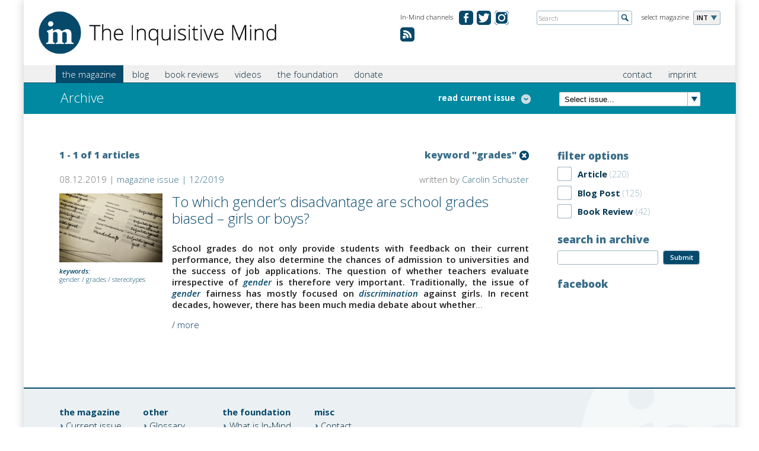

--- FILE ---
content_type: text/html; charset=utf-8
request_url: https://in-mind.org/tags/grades
body_size: 8638
content:
<!DOCTYPE html PUBLIC "-//W3C//DTD XHTML+RDFa 1.0//EN"
  "http://www.w3.org/MarkUp/DTD/xhtml-rdfa-1.dtd">
<html xmlns="http://www.w3.org/1999/xhtml" xml:lang="en" version="XHTML+RDFa 1.0" dir="ltr"
  xmlns:content="http://purl.org/rss/1.0/modules/content/"
  xmlns:dc="http://purl.org/dc/terms/"
  xmlns:foaf="http://xmlns.com/foaf/0.1/"
  xmlns:og="http://ogp.me/ns#"
  xmlns:rdfs="http://www.w3.org/2000/01/rdf-schema#"
  xmlns:sioc="http://rdfs.org/sioc/ns#"
  xmlns:sioct="http://rdfs.org/sioc/types#"
  xmlns:skos="http://www.w3.org/2004/02/skos/core#"
  xmlns:xsd="http://www.w3.org/2001/XMLSchema#">

<head profile="http://www.w3.org/1999/xhtml/vocab">
  <meta name="viewport" content="width=device-width, initial-scale=1.0, maximum-scale=1.0" />
  <meta http-equiv="Content-Type" content="text/html; charset=utf-8" />
<meta name="Generator" content="Drupal 7 (http://drupal.org)" />
<link rel="shortcut icon" href="https://in-mind.org/sites/default/files/favicon.ico" type="image/vnd.microsoft.icon" />
  <title>Archive | In-Mind</title>

    
  <link href='https://fonts.googleapis.com/css?family=Open+Sans:300italic,400italic,600italic,700italic,800italic,400,300,600,700,800' rel='stylesheet' type='text/css'>
  <link type="text/css" rel="stylesheet" href="https://in-mind.org/sites/default/files/css/css_xE-rWrJf-fncB6ztZfd2huxqgxu4WO-qwma6Xer30m4.css" media="all" />
<link type="text/css" rel="stylesheet" href="https://in-mind.org/sites/default/files/css/css_l9RSXJEP_Y2KwY3v99P6Hr9dZXMWIJR-MGvo0X-W6Ag.css" media="all" />
<link type="text/css" rel="stylesheet" href="https://in-mind.org/sites/default/files/css/css_MupJYzQO-_rounfjCev6zXZfewWaYtqbpMMJJ1x2ksM.css" media="all" />
<link type="text/css" rel="stylesheet" href="https://in-mind.org/sites/default/files/css/css_jKC-h2TRdVScGktzPxFs2OZbWgrh0Mb9yr5HVUdxu9E.css" media="all" />
<link type="text/css" rel="stylesheet" href="https://in-mind.org/sites/default/files/css/css_Bj7OYtlUFptNwHqt3OM4YyiCHn1s-eHykNDI_eXhW-U.css" media="print" />
  <script type="text/javascript" src="//code.jquery.com/jquery-1.12.4.min.js"></script>
<script type="text/javascript">
<!--//--><![CDATA[//><!--
window.jQuery || document.write("<script src='/sites/all/modules/jquery_update/replace/jquery/1.12/jquery.min.js'>\x3C/script>")
//--><!]]>
</script>
<script type="text/javascript" src="https://in-mind.org/sites/default/files/js/js_GOikDsJOX04Aww72M-XK1hkq4qiL_1XgGsRdkL0XlDo.js"></script>
<script type="text/javascript" src="https://in-mind.org/sites/default/files/js/js_CJNhP1RtVQtl-u1296jHX8i6NDygHrX3YCg0VvA8CUM.js"></script>
<script type="text/javascript">
<!--//--><![CDATA[//><!--
(function(i,s,o,g,r,a,m){i["GoogleAnalyticsObject"]=r;i[r]=i[r]||function(){(i[r].q=i[r].q||[]).push(arguments)},i[r].l=1*new Date();a=s.createElement(o),m=s.getElementsByTagName(o)[0];a.async=1;a.src=g;m.parentNode.insertBefore(a,m)})(window,document,"script","https://www.google-analytics.com/analytics.js","ga");ga("create", "UA-43126127-1", {"cookieDomain":"auto"});ga("set", "anonymizeIp", true);ga("send", "pageview");
//--><!]]>
</script>
<script type="text/javascript" src="https://in-mind.org/sites/default/files/js/js_SCsXti6c5LwEri5SI-lBrdEtSJWwS1Hqr4KF0xpfqkk.js"></script>
<script type="text/javascript">
<!--//--><![CDATA[//><!--
jQuery.extend(Drupal.settings, {"basePath":"\/","pathPrefix":"","setHasJsCookie":0,"ajaxPageState":{"theme":"inmind","theme_token":"K1Hv0KnZ6Qet-ZTANkGilaP6nT4a3p8tEyt8qzU6dSw","js":{"\/\/code.jquery.com\/jquery-1.12.4.min.js":1,"0":1,"misc\/jquery-extend-3.4.0.js":1,"misc\/jquery-html-prefilter-3.5.0-backport.js":1,"misc\/jquery.once.js":1,"misc\/drupal.js":1,"sites\/all\/modules\/jquery_update\/js\/jquery_browser.js":1,"sites\/all\/modules\/fancybox\/fancybox.js":1,"sites\/all\/libraries\/fancybox\/source\/jquery.fancybox.pack.js":1,"sites\/all\/libraries\/fancybox\/lib\/jquery.mousewheel-3.0.6.pack.js":1,"sites\/all\/modules\/better_exposed_filters\/better_exposed_filters.js":1,"sites\/all\/modules\/ctools\/js\/auto-submit.js":1,"sites\/all\/modules\/google_analytics\/googleanalytics.js":1,"1":1,"sites\/all\/themes\/inmind\/js\/ajaxfix.js":1,"sites\/all\/themes\/inmind\/js\/hoverintent.js":1,"sites\/all\/themes\/inmind\/js\/onload.js":1,"sites\/all\/themes\/inmind\/js\/slider.js":1,"sites\/all\/themes\/inmind\/js\/glossary.js":1,"sites\/all\/themes\/inmind\/js\/jquery-ui-1.10.3.custom.js":1},"css":{"modules\/system\/system.base.css":1,"modules\/system\/system.menus.css":1,"modules\/system\/system.messages.css":1,"modules\/system\/system.theme.css":1,"modules\/comment\/comment.css":1,"modules\/field\/theme\/field.css":1,"modules\/node\/node.css":1,"modules\/search\/search.css":1,"modules\/user\/user.css":1,"sites\/all\/modules\/views\/css\/views.css":1,"sites\/all\/modules\/media\/modules\/media_wysiwyg\/css\/media_wysiwyg.base.css":1,"sites\/all\/modules\/ctools\/css\/ctools.css":1,"sites\/all\/libraries\/fancybox\/source\/jquery.fancybox.css":1,"sites\/all\/modules\/lexicon\/css\/lexicon.css":1,"sites\/all\/modules\/tagclouds\/tagclouds.css":1,"sites\/all\/themes\/inmind\/css\/header.css":1,"sites\/all\/themes\/inmind\/css\/main.css":1,"sites\/all\/themes\/inmind\/css\/search.css":1,"sites\/all\/themes\/inmind\/css\/teaser.css":1,"sites\/all\/themes\/inmind\/css\/custom.css":1,"sites\/all\/themes\/inmind\/css\/custom_mlc.css":1,"sites\/all\/themes\/inmind\/css\/print.css":1}},"fancybox":{"selectors":[".lightbox"]},"better_exposed_filters":{"datepicker":false,"slider":false,"settings":[],"autosubmit":false,"views":{"all_articles":{"displays":{"page":{"filters":{"type":{"required":false},"keys":{"required":false}}},"attachment_1":{"filters":[]}}},"footer_menu":{"displays":{"block":{"filters":[]}}},"current_issue":{"displays":{"default":{"filters":[]}}}}},"urlIsAjaxTrusted":{"\/tags\/grades":true},"googleanalytics":{"trackOutbound":1,"trackMailto":1,"trackDownload":1,"trackDownloadExtensions":"7z|aac|arc|arj|asf|asx|avi|bin|csv|doc(x|m)?|dot(x|m)?|exe|flv|gif|gz|gzip|hqx|jar|jpe?g|js|mp(2|3|4|e?g)|mov(ie)?|msi|msp|pdf|phps|png|ppt(x|m)?|pot(x|m)?|pps(x|m)?|ppam|sld(x|m)?|thmx|qtm?|ra(m|r)?|sea|sit|tar|tgz|torrent|txt|wav|wma|wmv|wpd|xls(x|m|b)?|xlt(x|m)|xlam|xml|z|zip","trackCrossDomains":["www.inmind-magazine.org"]}});
//--><!]]>
</script>
  <script type="text/javascript" src="https://apis.google.com/js/plusone.js"></script>
</head>
<body class="html not-front not-logged-in no-sidebars page-archive page-archive- page-archive-1317" >
  <div id="skip-link">
    <a href="#main-content" class="element-invisible element-focusable">Skip to main content</a>
  </div>
    <div class="canvas">

		
<header class="cf">
	<div class="header">
		<div class="logo"><a href="/"><img src="/sites/all/themes/inmind/images/misc/logo_the-inquisitive-mind.png" alt="The Inquisitive Mind"></a></div>
<!-- Magazine selection -->					
		<div class="select-language">
			<div class="label">select magazine</div>
			<div class="dropdown">
				<ul>
						<li class="fold-out">INT</li>
													<li><a href="http://de.in-mind.org" title="In-Mind Deutschland">DE</a></li>
														<li><a href="http://fr.in-mind.org" title="In-Mind France">FR</a></li>
														<li><a href="http://it.in-mind.org" title="In-Mind Italia">IT</a></li>
														<li><a href="http://nl.in-mind.org" title="In-Mind Nederland">NL</a></li>
										</ul>
			</div>
		</div>
<!-- Global Site Search -->
		<div class="global-search">
			<form action="/search" method="get">
				<input name="keys" id="globalsearch" type="text" placeholder="Search" class="search">
				<input type="image" src="/sites/all/themes/inmind/images/misc/button-global-search.png" alt="Submit" class="submit">
			</form>
		</div>
<!-- Social Media Channels -->
		<div class="meta-navigation">
			<div class="label">In-Mind channels</div>
			<ul>
              		<li class="facebook"><a href="https://www.facebook.com/pages/In-Mind-Magazine/357354267612694" target="_blank" title="In-Mind on facebook.com">&#160;</a></li>
		<li class="twitter"><a href="https://twitter.com/inmindmag" target="_blank" title="In-Mind on twitter.com">&#160;</a></li>
                <li class="ig"><a href="https://www.instagram.com/inmindmag/" title="Instagram">&#160;</a></li>
                <li class="rss"><a href="/rss.xml" title="RSS Feed">&#160;</a></li>


				
			</ul>
		</div>
	</div>
</header>
<div class="tabs"></div>		<nav class="cf">
	<div class="nav">
<!-- Main Navigation -->					
		<div class="main-navigation">
			<div class="main-menu-title"><span class="menu-label">Menu</span></div>
<!-- Global search when mobile Start -->					
			<div class="global-search-for-mobile">
				<a href="/search">
					<img src="/sites/all/themes/inmind/images/misc/button-search-34x34.png" alt="search for something">
				</a>
			</div>
<!-- Global search when mobile End -->					

			    <ul class="main"><li class="first expanded active menu-mlid-890"><a href="javascript:void(0);" title="" class="active">the magazine</a><ul class="sub-menu"><li class="first leaf menu-mlid-980"><a href="/current-issue" title="">Current Issue</a></li>
<li class="leaf menu-mlid-891"><a href="/issue-overview" title="">All Issues</a></li>
<li class="leaf menu-mlid-804"><a href="/glossary" title="">Glossary</a></li>
<li class="leaf menu-mlid-972"><a href="/content/for-article-authors">For Authors</a></li>
<li class="leaf menu-mlid-1305"><a href="/content/magazine-staff">Magazine Staff</a></li>
<li class="last leaf active menu-mlid-892"><a href="/archive" title="" class="active active">Archive</a></li>
</ul></li>
<li class="expanded menu-mlid-1314"><a href="javascript:void(0);" title="">blog</a><ul class="sub-menu"><li class="first collapsed menu-mlid-887"><a href="/blog" title="">Blog</a></li>
<li class="last leaf menu-mlid-1778"><a href="/content/for-blog-authors">For Authors</a></li>
</ul></li>
<li class="expanded menu-mlid-1315"><a href="javascript:void(0);" title="">book reviews</a><ul class="sub-menu"><li class="first last leaf menu-mlid-808"><a href="/book-reviews" title="">Book Reviews</a></li>
</ul></li>
<li class="expanded menu-mlid-1316"><a href="javascript:void(0);" title="">videos</a><ul class="sub-menu"><li class="first last leaf menu-mlid-1206"><a href="/in_mind_videos" title="">In-Mind Videos</a></li>
</ul></li>
<li class="expanded menu-mlid-775"><a href="javascript:void(0);" title="">the foundation</a><ul class="sub-menu"><li class="first leaf menu-mlid-971"><a href="/content/what-is-in-mind">What is In-Mind?</a></li>
<li class="last leaf menu-mlid-1204"><a href="/content/credits">Credits</a></li>
</ul></li>
<li class="last leaf menu-mlid-2095"><a href="/content/donation">donate</a></li>
</ul>			
			<div class="sub-container">
			<ul class="sub"><li class="first leaf"><a href="/content/contact" title="">contact</a></li>
<li class="last leaf"><a href="/content/imprint" title="">imprint</a></li>
</ul>			</div>
		</div>
	</div>
</nav>	
		
			<div class="teaser-small">
<!-- Page Heading -->					
				<div class="col-left">
											<h1 class="simple">
																		Archive						</h1>
										
											<div class="toggle-articles">
							<a class="active"><span class="hideForMobile">hide list</span></a>
							<a><span class="hideForMobile">read current issue</span></a>
						</div>
									</div>
				<div class="col-right">
<!-- Select Box for latest 15 issues or so -->					
					<div class="browse-latest-issues">
						<div class="select-issue">
							<select>
							<option>Select issue...</option>
								<option value="01-2026">In-Mind issue 01/2026</option><option value="12-2025">In-Mind issue 12/2025</option><option value="11-2025">In-Mind issue 11/2025</option><option value="10-2025">In-Mind issue 10/2025</option><option value="09-2025">In-Mind issue 09/2025</option><option value="08-2025">In-Mind issue 08/2025</option><option value="07-2025">In-Mind issue 07/2025</option><option value="06-2025">In-Mind issue 06/2025</option><option value="03-2025">In-Mind issue 03/2025</option><option value="02-2025">In-Mind issue 02/2025</option><option value="01-2025">In-Mind issue 01/2025</option><option value="12-2024">In-Mind issue 12/2024</option><option value="11-2024">In-Mind issue 11/2024</option><option value="10-2024">In-Mind issue 10/2024</option><option value="09-2024">In-Mind issue 09/2024</option><option value="08-2024">In-Mind issue 08/2024</option><option value="06-2024">In-Mind issue 06/2024</option><option value="05-2024">In-Mind issue 05/2024</option><option value="04-2024">In-Mind issue 04/2024</option><option value="03-2024">In-Mind issue 03/2024</option><option value="02-2024">In-Mind issue 02/2024</option><option value="06-2023">In-Mind issue 06/2023</option><option value="12-2021">In-Mind issue 12/2021</option><option value="05-2021">In-Mind issue 05/2021</option><option value="02-2021">In-Mind issue 02/2021</option><option value="11-2020">In-Mind issue 11/2020</option><option value="01-2020">In-Mind issue 01/2020</option><option value="12-2019">In-Mind issue 12/2019</option><option value="10-2019">In-Mind issue 10/2019</option><option value="04-2019">In-Mind issue 04/2019</option><option value="01-2019">In-Mind issue 01/2019</option><option value="09-2018">In-Mind issue 09/2018</option><option value="05-2018">In-Mind issue 05/2018</option><option value="04-2018">In-Mind issue 04/2018</option><option value="01-2018">In-Mind issue 01/2018</option><option value="07-2017">In-Mind issue 07/2017</option><option value="03-2017">In-Mind issue 03/2017</option><option value="10-2016">In-Mind issue 10/2016</option><option value="07-2016">In-Mind issue 07/2016</option><option value="04-2016">In-Mind issue 04/2016</option><option value="01-2016">In-Mind issue 01/2016</option><option value="11-2015">In-Mind issue 11/2015</option><option value="08-2015">In-Mind issue 08/2015</option><option value="06-2015">In-Mind issue 06/2015</option><option value="03-2015">In-Mind issue 03/2015</option><option value="01-2015">In-Mind issue 01/2015</option><option value="10-2014">In-Mind issue 10/2014</option><option value="08-2014">In-Mind issue 08/2014</option><option value="06-2014">In-Mind issue 06/2014</option><option value="04-2014">In-Mind issue 04/2014</option><option value="02-2014">In-Mind issue 02/2014</option><option value="10-2013">In-Mind issue 10/2013</option><option value="02-2013">In-Mind issue 02/2013</option><option value="12-2012">In-Mind issue 12/2012</option><option value="05-2012">In-Mind issue 05/2012</option><option value="02-2012">In-Mind issue 02/2012</option><option value="01-2012">In-Mind issue 01/2012</option><option value="06-2011">In-Mind issue 06/2011</option><option value="10-2010">In-Mind issue 10/2010</option><option value="10-2009">In-Mind issue 10/2009</option><option value="04-2009">In-Mind issue 04/2009</option><option value="09-2008">In-Mind issue 09/2008</option><option value="06-2008">In-Mind issue 06/2008</option><option value="02-2008">In-Mind issue 02/2008</option><option value="10-2007">In-Mind issue 10/2007</option><option value="07-2007">In-Mind issue 07/2007</option><option value="06-2007">In-Mind issue 06/2007</option><option value="02-2007">In-Mind issue 02/2007</option><option value="12-2006">In-Mind issue 12/2006</option>							</select>
							<script>
								jQuery('.select-issue select').change(function() {
									window.location.href = "/issue/" + jQuery('.select-issue select').val();
								});
							</script>
						</div>
					</div>
				</div>
			</div>

			<div class="view view-current-issue view-id-current_issue view-display-id-default view-dom-id-c1b1e504da957fe3e6cf82b4d8883031">        
  
  
        			  
          <div class="view view-all-articles view-id-all_articles view-display-id-attachment_1 view-dom-id-f5f92da51f5bd0e453a61bf4dd86bfaf">        
  
  
        <!-- Article Overview START -->
<div class="article-overview">
    <div class="single-article">
	<div class="article-info">
		<h3><a href="/article/between-excellence-and-well-being-the-case-of-academia">Between excellence and well-being: The case of academia</a></h3>
		<p>written by Silvia Filippi &amp; Caterina Suitner</p>
	</div>
</div>    <div class="single-article">
	<div class="article-info">
		<h3><a href="/article/goal-achieved-the-role-of-sexual-goals-in-influencing-womens-perceptions-and-attitudes-in">Goal achieved?  The role of sexual goals in influencing women’s perceptions and attitudes in sexually objectifying relationships</a></h3>
		<p>written by Bianca Tallone, Gian Antonio Di Bernardo, Luca Andrighetto &amp; Chiara Pecini</p>
	</div>
</div>    <div class="single-article">
	<div class="article-info">
		<h3><a href="/article/bisexual-invisibility-perceptions-of-bisexual-people-and-their-representation-in-the-media">Bisexual invisibility: Perceptions of bisexual people and their representation in the media</a></h3>
		<p>written by Angelica Manzi, Fabio Fasoli &amp; Alana Connor</p>
	</div>
</div></div>
<!-- Article Overview END -->  
  
  
  
  
  
</div>  	
  
  
  
  
  
  
</div>			
						
			<div class="main-content cf">
				<div class="issue archive">			
				<div class="column col-4th">
					    <div class="view view-all-articles view-id-all_articles view-display-id-page view-dom-id-502b760a469fe07c093a73ddf708de21">        
  
  
        
<div class="page-sub-info">
	<div class="left">1 - 1 of 1 articles</div>
	
		<div class="right">
		<div class="remove"><a href="/archive"></a></div>
		<div class="keyword">keyword "grades"</div>
	</div>
		
</div>

    <div class="article">
	<div class="article-post-info">
		<div class="category">
			08.12.2019 | 
			<a href="/issue/12-2019">magazine issue | 12/2019</a>					</div>
		<div class="date">written by <a href="/users/carolin-schuster">Carolin Schuster</a></div>
	</div>

	<h2 class="showForMobile"><a href="/article/to-which-genders-disadvantage-are-school-grades-biased-girls-or-boys">To which gender’s disadvantage are school grades biased – girls or boys?</a></h2>

	<div class="article-information">
		<a href="/article/to-which-genders-disadvantage-are-school-grades-biased-girls-or-boys"><img typeof="foaf:Image" src="https://in-mind.org/sites/default/files/styles/article_image/public/field/image/18879265103_1da7052da7_o.jpg?itok=NhHTv1Xv" width="239" alt="" /></a>					<p><strong>keywords:</strong><br><a href="/tags/gender" typeof="skos:Concept" property="rdfs:label skos:prefLabel" datatype="">gender</a> / <a href="/tags/grades" typeof="skos:Concept" property="rdfs:label skos:prefLabel" datatype="" class="active">grades</a> / <a href="/tags/stereotypes" typeof="skos:Concept" property="rdfs:label skos:prefLabel" datatype="">stereotypes</a></p>
			</div>
	<div class="article-detail">
		<h2 class="hideForMobile"><a href="/article/to-which-genders-disadvantage-are-school-grades-biased-girls-or-boys">To which gender’s disadvantage are school grades biased – girls or boys?</a></h2>
		<p>
			<p style="text-align: justify;"><strong>School grades do not only provide students with feedback on their current performance, they also determine the chances of admission to universities and the success of job applications. The question of whether teachers evaluate irrespective of <a href="/glossary/letter_g#gender" title="" class="glossary-entry lexicon-term-305">gender</a> is therefore very important. Traditionally, the issue of <a href="/glossary/letter_g#gender" title="" class="glossary-entry lexicon-term-305">gender</a> fairness has mostly focused on <a href="/glossary/letter_d#discrimination" title="" class="glossary-entry lexicon-term-145">discrimination</a> against girls. In recent decades, however, there has been much media debate about whether</strong>...</p>			<span class="more-link">/ <a href="/article/to-which-genders-disadvantage-are-school-grades-biased-girls-or-boys">more</a></span>
		</p>
		<div class="edit-link"></div>	</div>
</div>  
  
  
  
  
  
</div>				</div>
				<div class="column col-3rd">
					    <div class="content-block">


	<h3>filter options</h3><form class="ctools-auto-submit-full-form" action="/tags/grades" method="get" id="views-exposed-form-all-articles-page" accept-charset="UTF-8"><div>                              <div class="form-item form-type-select form-item-type">
 <div class="form-checkboxes bef-select-as-checkboxes"><div class="filter-option"><div class="checkbox"><input type="checkbox" name="type[]" id="edit-type-article" value="article"  /> <label class='option' for='edit-type-article'></label></div><div class="filter-label">Article<span class="amount"> (220)</span></div></div><div class="filter-option"><div class="checkbox"><input type="checkbox" name="type[]" id="edit-type-blog-post" value="blog_post"  /> <label class='option' for='edit-type-blog-post'></label></div><div class="filter-label">Blog Post<span class="amount"> (125)</span></div></div><div class="filter-option"><div class="checkbox"><input type="checkbox" name="type[]" id="edit-type-book-review" value="book_review"  /> <label class='option' for='edit-type-book-review'></label></div><div class="filter-label">Book Review<span class="amount"> (42)</span></div></div></div>
</div>
                              <label for="edit-keys">
            search in archive          </label>
                          <div class="form-item form-type-textfield form-item-keys">
 <div class="input-textfield"><input title="Enter the terms you wish to search for." type="text" id="edit-keys" name="keys" value="" size="15" maxlength="128" class="form-text form-textfield" /></div>
</div>
                            <div class="views-exposed-widget views-submit-button">
      <input class="ctools-use-ajax ctools-auto-submit-click form-submit" type="submit" id="edit-submit-all-articles" name="" value="Submit" />    </div>
    </div></form></div>
				<div class="content-block">


	<h3>facebook</h3>
<div class="fb-like-box" data-href="https://www.facebook.com/pages/In-Mind-Magazine/357354267612694" data-show-faces="false" data-header="true" data-show-border="true"></div></div>
								</div>
				
				</div>			</div>
			
		<!-- Footer START -->
	<footer class="cf">
		<div class="footer">
			    <script>
</script><div class="view view-footer-menu view-id-footer_menu view-display-id-block view-dom-id-e3b02815b2d81399c3292bfa7862a184">        
  
  
        			<div class="list">
	<h5> the magazine</h5>
		<ul>
					<li><a href="https://in-mind.org/current-issue">Current issue</a></li>
					<li><a href="https://in-mind.org/issue-overview">All issues</a></li>
					<li><a href="https://in-mind.org/glossary">Glossary</a></li>
					<li><a href="https://in-mind.org/content/guidelines-publishing">For authors</a></li>
					<li><a href="https://in-mind.org/content/magazine-staff">Magazine staff</a></li>
			</ul>
</div>				<div class="list">
	<h5>other</h5>
		<ul>
					<li><a href="https://in-mind.org/glossary">Glossary</a></li>
					<li><a href="https://in-mind.org/book-reviews">Book reviews</a></li>
					<li><a href="https://in-mind.org/blog">In-Mind blog</a></li>
			</ul>
</div>				<div class="list">
	<h5>the foundation</h5>
		<ul>
					<li><a href="https://in-mind.org/content/what-is-in-mind">What is In-Mind</a></li>
					<li><a href="https://in-mind.org/content/foundation-staff">Foundation staff</a></li>
					<li><a href="https://in-mind.org/content/credits">Credits</a></li>
			</ul>
</div>				<div class="list">
	<h5>misc</h5>
		<ul>
					<li><a href="https://in-mind.org/content/contact">Contact</a></li>
					<li><a href="https://in-mind.org/content/imprint">Imprint</a></li>
					<li><a href="https://in-mind.org/newsletter/subscriptions">Newsletter</a></li>
			</ul>
</div>	
  
  
  
  
  
  
</div>		</div>
	</footer>
<!-- Footer END -->

</div>


<script>
		function lexicon_term_hover() { jQuery(this).stop(true).fadeTo(400, 1); }
		function lexicon_term_hover_out() { jQuery(this).fadeOut("3000", function(){ jQuery(this).remove(); }) }
		jQuery(".lexicon-term-305").tooltip({ show: { delay: 500}, position: { my: "left top+3" }, content: "<p style=\"padding-bottom: 0px; clear:both;\"><strong>refers to the characteristics that a society or culture considers as masculine or feminine</strong></p><br/><p>defined by <a href=\"/users/reut-avinun\">Reut Avinun</a></p>", close: function( event, ui ) { ui.tooltip.hover( lexicon_term_hover, lexicon_term_hover_out);} });
jQuery(".lexicon-term-145").tooltip({ show: { delay: 500}, position: { my: "left top+3" }, content: "<p style=\"padding-bottom: 0px; clear:both;\"><strong>prejudicial treatment of an individual based on their membership, or perceived membership, of a certain group or category</strong></p><br/><p>defined by <a href=\"/users/jim-a-c-everett\">Jim A. C. Everett</a></p><p style=\"padding-bottom: 0px; clear:both;\"><strong>is defined here as unjustified harming people because of their membership in a social group</strong></p><br/><p>defined by <a href=\"/users/abdolhossein-abdollahi\">Abdolhossein Abdollahi</a></p>", close: function( event, ui ) { ui.tooltip.hover( lexicon_term_hover, lexicon_term_hover_out);} });
jQuery(".lexicon-term-463").tooltip({ show: { delay: 500}, position: { my: "left top+3" }, content: "<p style=\"padding-bottom: 0px; clear:both;\"><strong>\"an individual’s relative capacity to modify others’ states by providing or withholding resources or administering punishments\" (Keltner, Gruenfeld, &amp; Anderson, 2003, p. 265)</strong></p><br/><p>defined by <a href=\"/users/thomas-schubert\">Thomas Schubert</a></p>", close: function( event, ui ) { ui.tooltip.hover( lexicon_term_hover, lexicon_term_hover_out);} });
jQuery(".lexicon-term-313").tooltip({ show: { delay: 500}, position: { my: "left top+3" }, content: "<p style=\"padding-bottom: 0px; clear:both;\"><strong>shared beliefs and expectations about the behaviors, traits, qualities, and competencies that are associated with being male or female</strong></p><br/><p>defined by <a href=\"/users/jennifer-bosson\">Jennifer Bosson</a></p>", close: function( event, ui ) { ui.tooltip.hover( lexicon_term_hover, lexicon_term_hover_out);} });
jQuery(".lexicon-term-126").tooltip({ show: { delay: 500}, position: { my: "left top+3" }, content: "<p style=\"padding-bottom: 0px; clear:both;\"><strong>are beliefs that result from thinking about people categorically; traits attributed to all members of a social group such as Whites or Blacks without considering that some members of that group may...</strong> / <a href=\"/glossary/letter_s#stereotypes\">more</a></p><br/><p>defined by <a href=\"/users/abdolhossein-abdollahi\">Abdolhossein Abdollahi</a></p>", close: function( event, ui ) { ui.tooltip.hover( lexicon_term_hover, lexicon_term_hover_out);} });
jQuery(".lexicon-term-711").tooltip({ show: { delay: 500}, position: { my: "left top+3" }, content: "<p style=\"padding-bottom: 0px; clear:both;\"><strong>the interpretation of sensory experiences</strong></p><br/><p>defined by <a href=\"/users/ryan-elder\">Ryan Elder</a></p>", close: function( event, ui ) { ui.tooltip.hover( lexicon_term_hover, lexicon_term_hover_out);} });
jQuery(".lexicon-term-197").tooltip({ show: { delay: 500}, position: { my: "left top+3" }, content: "<p style=\"padding-bottom: 0px; clear:both;\"><strong>a statistical method used to summarize and quantify the results of multiple independent studies on a specific topic. The goal of a meta-analysis is to obtain a more precise estimate of the effect...</strong> / <a href=\"/glossary/letter_m#meta-analysis\">more</a></p><br/><p>defined by <a href=\"/users/katharina-demke\">Katharina Demke</a></p>", close: function( event, ui ) { ui.tooltip.hover( lexicon_term_hover, lexicon_term_hover_out);} });
jQuery(".lexicon-term-388").tooltip({ show: { delay: 500}, position: { my: "left top+3" }, content: "<p style=\"padding-bottom: 0px; clear:both;\"><strong>means being intelligent, skillful, and able</strong></p><br/><p>defined by <a href=\"/users/abdolhossein-abdollahi\">Abdolhossein Abdollahi</a></p>", close: function( event, ui ) { ui.tooltip.hover( lexicon_term_hover, lexicon_term_hover_out);} });
jQuery(".lexicon-term-453").tooltip({ show: { delay: 500}, position: { my: "left top+3" }, content: "<p style=\"padding-bottom: 0px; clear:both;\"><strong>a term introduced by&nbsp;Csikszentmihalyi&nbsp;(1999) to describe collective information such as ideas, knowledge, behavior patterns, styles, etc; a domain is a symbolic memory for specific aspects...</strong> / <a href=\"/glossary/letter_d#domain\">more</a></p><br/><p>defined by <a href=\"/users/cara-kahl\">Cara Kahl</a></p>", close: function( event, ui ) { ui.tooltip.hover( lexicon_term_hover, lexicon_term_hover_out);} });
jQuery(".lexicon-term-1520").tooltip({ show: { delay: 500}, position: { my: "left top+3" }, content: "<p style=\"padding-bottom: 0px; clear:both;\"><strong>Gender differences: “typical differences between genders that are specific to a particular culture and influenced by its attitudes and practices. Gender differences emerge in a variety of domains,...</strong> / <a href=\"/glossary/letter_g#Gender_differences\">more</a></p><br/><p>defined by <a href=\"/users/pascal-vrticka\">Pascal Vrtička</a></p>", close: function( event, ui ) { ui.tooltip.hover( lexicon_term_hover, lexicon_term_hover_out);} });
jQuery(".lexicon-term-1715").tooltip({ show: { delay: 500}, position: { my: "left top+3" }, content: "<p style=\"padding-bottom: 0px; clear:both;\"><strong>On a psychological level, factors are influences that shape behavior, feelings, and thinking. These include personal experiences, social relationships, and environmental conditions. Understanding...</strong> / <a href=\"/glossary/letter_f#factors\">more</a></p><br/><p>defined by <a href=\"/users/katharina-demke\">Katharina Demke</a></p>", close: function( event, ui ) { ui.tooltip.hover( lexicon_term_hover, lexicon_term_hover_out);} });
jQuery(".lexicon-term-390").tooltip({ show: { delay: 500}, position: { my: "left top+3" }, content: "<p style=\"padding-bottom: 0px; clear:both;\"><strong>means being friendly, helpful, sincere, trustworthy, and moral</strong></p><br/><p>defined by <a href=\"/users/abdolhossein-abdollahi\">Abdolhossein Abdollahi</a></p>", close: function( event, ui ) { ui.tooltip.hover( lexicon_term_hover, lexicon_term_hover_out);} });
jQuery(".lexicon-term-267").tooltip({ show: { delay: 500}, position: { my: "left top+3" }, content: "<p style=\"padding-bottom: 0px; clear:both;\"><strong>the individual’s perception of the characteristics of the self such as physical features, personality traits, social roles, skills, goals, values and hobbies</strong></p><br/><p>defined by <a href=\"/users/alba-jasini\">Alba Jasini</a></p>", close: function( event, ui ) { ui.tooltip.hover( lexicon_term_hover, lexicon_term_hover_out);} });
jQuery(".lexicon-term-306").tooltip({ show: { delay: 500}, position: { my: "left top+3" }, content: "<p style=\"padding-bottom: 0px; clear:both;\"><strong>the biological features that distinguish male and female members of a species</strong></p><br/><p>defined by <a href=\"/users/jennifer-bosson\">Jennifer Bosson</a></p>", close: function( event, ui ) { ui.tooltip.hover( lexicon_term_hover, lexicon_term_hover_out);} });
jQuery(".lexicon-term-1588").tooltip({ show: { delay: 500}, position: { my: "left top+3" }, content: "<p style=\"padding-bottom: 0px; clear:both;\"><strong>In everyday language, the term is used synonymously with emotion. In a narrower sense, however, feeling refers to the subjective aspect of an emotion. Emotions serve a function of motivating action....</strong> / <a href=\"/glossary/letter_f#feeling\">more</a></p><br/><p>defined by <a href=\"/users/michele-d-birtel\">Michèle D. Birtel</a></p>", close: function( event, ui ) { ui.tooltip.hover( lexicon_term_hover, lexicon_term_hover_out);} });
jQuery(".lexicon-term-458").tooltip({ show: { delay: 500}, position: { my: "left top+3" }, content: "<p style=\"padding-bottom: 0px; clear:both;\"><strong>in psychology, refers to an attribute or quality exhibited by a person. Importantly, traits are constant, or stable, over time and situations</strong></p><br/><p>defined by <a href=\"/users/cara-kahl\">Cara Kahl</a></p>", close: function( event, ui ) { ui.tooltip.hover( lexicon_term_hover, lexicon_term_hover_out);} });
jQuery(".lexicon-term-1730").tooltip({ show: { delay: 500}, position: { my: "left top+3" }, content: "<p style=\"padding-bottom: 0px; clear:both;\"><strong>Anxiety refers to a distressing emotional state characterized by worry, unease, or apprehension about potential threats or uncertain future events. It often involves physiological symptoms such as...</strong> / <a href=\"/glossary/letter_a#anxiety\">more</a></p><br/><p>defined by <a href=\"/users/nadine-vietmeier\">Nadine Vietmeier</a></p>", close: function( event, ui ) { ui.tooltip.hover( lexicon_term_hover, lexicon_term_hover_out);} });
</script>  </body>
</html>
